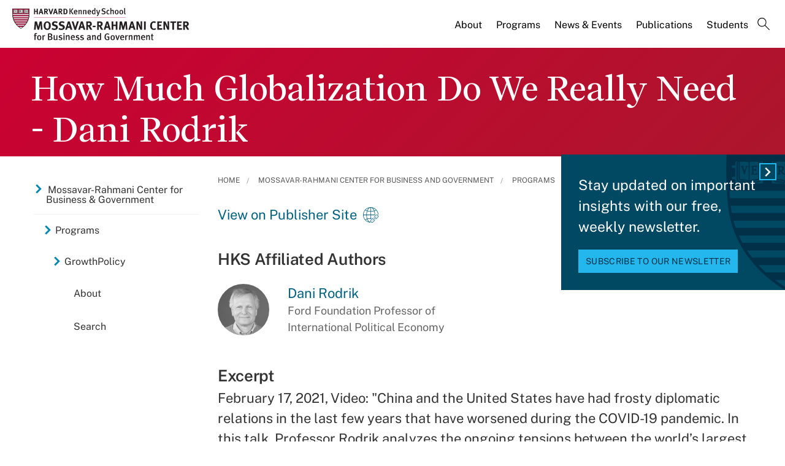

--- FILE ---
content_type: text/html; charset=UTF-8
request_url: https://www.hks.harvard.edu/centers/mrcbg/programs/growthpolicy/how-much-globalization-do-we-really-need-dani-rodrik
body_size: 12309
content:
<!DOCTYPE html>
<html  lang="en" dir="ltr" prefix="content: http://purl.org/rss/1.0/modules/content/  dc: http://purl.org/dc/terms/  foaf: http://xmlns.com/foaf/0.1/  og: http://ogp.me/ns#  rdfs: http://www.w3.org/2000/01/rdf-schema#  schema: http://schema.org/  sioc: http://rdfs.org/sioc/ns#  sioct: http://rdfs.org/sioc/types#  skos: http://www.w3.org/2004/02/skos/core#  xsd: http://www.w3.org/2001/XMLSchema# ">
  <head>
  <script id="cookieyes" type="text/javascript" src="https://cdn-cookieyes.com/client_data/3c8249624ae92b5b17bcdea09dede2a5/script.js"></script>
  <link rel="stylesheet" type="text/css" href="https://cloud.typography.com/7599756/7295372/css/fonts.css" />
    <meta charset="utf-8" />
<meta name="description" content="February 17, 2021, Video: &quot;China and the United States have had frosty diplomatic relations in the last few years that have worsened during the COVID-19 pandemic. In this talk, Professor Rodrik analyzes the ongoing tensions between the world’s largest economies, and discusses their significant implications on the future of global economic cooperation. This event is co-sponsored by the Political Science and Economics Departments.&quot;" />
<link rel="canonical" href="https://www.hks.harvard.edu/centers/mrcbg/programs/growthpolicy/how-much-globalization-do-we-really-need-dani-rodrik" />
<meta property="og:title" content="How Much Globalization Do We Really Need - Dani Rodrik" />
<meta property="og:description" content="February 17, 2021, Video: &quot;China and the United States have had frosty diplomatic relations in the last few years that have worsened during the COVID-19 pandemic. In this talk, Professor Rodrik analyzes the ongoing tensions between the world’s largest economies, and discusses their significant implications on the future of global economic cooperation. This event is co-sponsored by the Political Science and Economics Departments.&quot;" />
<meta property="og:image:width" content="1280" />
<meta property="og:image:height" content="720" />
<meta name="hks:centers" content="GrowthPolicy" />
<meta name="hks:centers" content="Mossavar-Rahmani Center for Business and Government" />
<meta name="hks:centers" content="" />
<meta name="hks:key_terms" content="Economic Growth" />
<meta name="hks:key_terms" content="Dani Rodrik" />
<meta name="hks:key_terms" content="Economic Crises" />
<meta name="hks:key_terms" content="globalization" />
<meta name="hks:key_terms" content="inequality" />
<meta name="hks:publication_effective_date" content="2021-02-17T07:00:00-0500" />
<meta name="hks:policy_topics" content="Development &amp; Economic Growth" />
<meta name="hks:policy_topics" content="Poverty" />
<meta name="hks:policy_topics" content="Inequality &amp; Opportunity" />
<meta name="hks:content_type" content="Publications" />
<meta name="twitter:card" content="summary_large_image" />
<meta name="twitter:title" content="How Much Globalization Do We Really Need - Dani Rodrik" />
<meta name="twitter:site" content="@Kennedy_School" />
<meta name="twitter:description" content="February 17, 2021, Video: &quot;China and the United States have had frosty diplomatic relations in the last few years that have worsened during the COVID-19 pandemic. In this talk, Professor Rodrik analyzes the ongoing tensions between the world’s largest economies, and discusses their significant implications on the future of global economic cooperation. This event is co-sponsored by the Political Science and Economics Departments.&quot;" />
<meta name="twitter:image:alt" content="How Much Globalization Do We Really Need - Dani Rodrik" />
<meta name="Generator" content="Drupal 10 (https://www.drupal.org)" />
<meta name="MobileOptimized" content="width" />
<meta name="HandheldFriendly" content="true" />
<meta name="viewport" content="width=device-width, initial-scale=1.0" />
<meta name="title" content="How Much Globalization Do We Really Need - Dani Rodrik | Mossavar-Rahmani Center for Business and Government" />
<meta http-equiv="ImageToolbar" content="false" />
<link rel="alternate" type="text/markdown" title="How Much Globalization Do We Really Need - Dani Rodrik" href="https://www.hks.harvard.edu/centers/mrcbg/programs/growthpolicy/how-much-globalization-do-we-really-need-dani-rodrik.md" />
<link rel="icon" href="/themes/harvardkennedy/favicon.ico" type="image/vnd.microsoft.icon" />

    <title>How Much Globalization Do We Really Need - Dani Rodrik | Harvard Kennedy School</title>
    <link rel="stylesheet" media="all" href="/sites/default/files/css/css_dKd1eKaADle88qa4Y8onwJRiupaHoDkzUbiDqdqeVVE.css?delta=0&amp;language=en&amp;theme=harvardkennedy&amp;include=[base64]" />
<link rel="stylesheet" media="all" href="/sites/default/files/css/css_ZYve2X42vZsuN2aksoQk8MvLsd_exCGpXtFAz5ndJSs.css?delta=1&amp;language=en&amp;theme=harvardkennedy&amp;include=[base64]" />

    <script type="application/json" data-drupal-selector="drupal-settings-json">{"path":{"baseUrl":"\/","pathPrefix":"","currentPath":"node\/304309","currentPathIsAdmin":false,"isFront":false,"currentLanguage":"en"},"pluralDelimiter":"\u0003","suppressDeprecationErrors":true,"gtag":{"tagId":"","consentMode":false,"otherIds":[],"events":[],"additionalConfigInfo":[]},"ajaxPageState":{"libraries":"[base64]","theme":"harvardkennedy","theme_token":null},"ajaxTrustedUrl":{"\/search":true},"gtm":{"tagId":null,"settings":{"data_layer":"dataLayer","include_classes":false,"allowlist_classes":"google\nnonGooglePixels\nnonGoogleScripts\nnonGoogleIframes","blocklist_classes":"customScripts\ncustomPixels","include_environment":false,"environment_id":"","environment_token":""},"tagIds":["GTM-PRBVPKQ"]},"data":{"extlink":{"extTarget":true,"extTargetAppendNewWindowDisplay":false,"extTargetAppendNewWindowLabel":"(opens in a new window)","extTargetNoOverride":false,"extNofollow":false,"extTitleNoOverride":false,"extNoreferrer":false,"extFollowNoOverride":false,"extClass":"ext","extLabel":"(link is external)","extImgClass":false,"extSubdomains":false,"extExclude":"","extInclude":"","extCssExclude":"","extCssInclude":"","extCssExplicit":"#sidebar-first","extAlert":false,"extAlertText":"This link will take you to an external web site. We are not responsible for their content.","extHideIcons":false,"mailtoClass":"0","telClass":"","mailtoLabel":"(link sends email)","telLabel":"(link is a phone number)","extUseFontAwesome":false,"extIconPlacement":"append","extPreventOrphan":false,"extFaLinkClasses":"fa fa-external-link","extFaMailtoClasses":"fa fa-envelope-o","extAdditionalLinkClasses":"","extAdditionalMailtoClasses":"","extAdditionalTelClasses":"","extFaTelClasses":"fa fa-phone","allowedDomains":null,"extExcludeNoreferrer":""}},"field_group":{"html_element":{"mode":"default","context":"view","settings":{"classes":"small-12 large-5 columns footer-first","show_empty_fields":false,"id":"","element":"div","show_label":false,"label_element":"h3","label_element_classes":"","attributes":"","effect":"none","speed":"fast"}}},"views":{"ajax_path":"\/views\/ajax","ajaxViews":{"views_dom_id:8836518e87c522a64633cb8bbb94063a1812d8b26d70b9c0a96ae96582f28e93":{"view_name":"related_center_publications","view_display_id":"center_publication_related_block","view_args":"161+191\/29011+5781\/304309","view_path":"\/node\/304309","view_base_path":null,"view_dom_id":"8836518e87c522a64633cb8bbb94063a1812d8b26d70b9c0a96ae96582f28e93","pager_element":0}}},"better_exposed_filters":{"autosubmit_exclude_textfield":true},"user":{"uid":0,"permissionsHash":"43553ee9845417d6ab0eeaf7d28689102c9a002ec50346b8fc64deaafbd9fd99"}}</script>
<script src="/sites/default/files/js/js_m-t2Hp2zHPfXH3Q-E2PO92yyOBSgyYoFa6X3bbTiamI.js?scope=header&amp;delta=0&amp;language=en&amp;theme=harvardkennedy&amp;include=[base64]"></script>
<script src="/modules/contrib/google_tag/js/gtag.js?t7d6rt"></script>
<script src="/modules/contrib/google_tag/js/gtm.js?t7d6rt"></script>

        <meta name="format-detection" content="telephone=no"/>
  </head>
    <body class="lang-en section-centers one_sidebar sidebar_first path-node node--type-center-publication">
    <div role="navigation" aria-label="skip to content">
    <a href="#main-content" class="visually-hidden focusable skip-link">
      Skip to main content
    </a>
  </div>
  <noscript><iframe src="https://www.googletagmanager.com/ns.html?id=GTM-PRBVPKQ"
                  height="0" width="0" style="display:none;visibility:hidden"></iframe></noscript>

    <div class="dialog-off-canvas-main-canvas" data-off-canvas-main-canvas>
    <div class="off-canvas-wrapper">
  <div class="inner-wrap off-canvas-wrapper-inner" id="inner-wrap" data-off-canvas-wrapper>

    <!-- off-canvas title bar for 'small' screen -->
    <div class="title-bar title-bar-mobile" data-responsive-toggle="widemenu" data-hide-for="large">
      <div class="title-bar-left">
                  <section class="columns large-3 xlarge-4 block-mrcbglogoblock" class="columns large-3 xlarge-4 block-mrcbglogoblock" role="banner">
  
  
    

  <div >
          <a href="/centers/mrcbg" title="Harvard Kennedy School">    <div class="field-wrapper field field--name-field-logo-svg field--type-file field--label-hidden field__items">
                <div class="field__item">
                 
      <img src="/sites/default/files/logos/HKSlogo_mrcbg.svg" alt="Harvard Kennedy School" class="logo">
            </div>
          </div>
</a>
      </div>

  </section>

        
      </div>
      <div class="title-bar-right">
        <div class="hamburger-search-icon">
          <span class="line"></span>
          <span class="line"></span>
          <span class="line"></span>
        </div>
      </div>
    </div>

    <!-- off-canvas right menu -->
    <div class="mobile-main-menu">
       <div class="screen__small"><!-- * -->
<!-- includes/page-header-custom.twig -->
<!-- * -->
                                                                                                          <div>
    <section class="columns large-3 xlarge-4 block-mrcbglogoblock" class="columns large-3 xlarge-4 block-mrcbglogoblock" role="banner">
  
  
    

  <div >
          <a href="/centers/mrcbg" title="Harvard Kennedy School">    <div class="field-wrapper field field--name-field-logo-svg field--type-file field--label-hidden field__items">
                <div class="field__item">
                 
      <img src="/sites/default/files/logos/HKSlogo_mrcbg.svg" alt="Harvard Kennedy School" class="logo">
            </div>
          </div>
</a>
      </div>

  </section>


<div class="views-exposed-form bef-exposed-form search--bar--expand block-exposedformacquia-searchpage-2-mobile" data-bef-auto-submit-full-form="" data-bef-auto-submit="" data-bef-auto-submit-delay="500" data-bef-auto-submit-minimum-length="3" data-drupal-selector="views-exposed-form-acquia-search-page" id="block-exposedformacquia-searchpage-2-mobile" role="form">
  
    
      <form action="/search" method="get" id="views-exposed-form-acquia-search-page-mobile" accept-charset="UTF-8">
  <div class="js-form-item form-item js-form-type-textfield form-item-keywords js-form-item-keywords">
      <label for="edit-keywords-mobile">Search</label>
        <input placeholder="What are you looking for?" data-drupal-selector="edit-keywords" type="text" id="edit-keywords-mobile" name="keywords" value="" size="30" maxlength="128" class="form-text" />

        </div>
<div class="js-form-item form-item js-form-type-select form-item-sort-bef-combine js-form-item-sort-bef-combine">
      <label for="edit-sort-bef-combine">Sort by</label>
        <select data-drupal-selector="edit-sort-bef-combine" id="edit-sort-bef-combine" name="sort_bef_combine" class="form-select"><option value="date_DESC" selected="selected">Relevance</option><option value="relevance_DESC">Relevance</option><option value="title_ASC">Title A-Z</option><option value="title_DESC">Title Z-A</option></select>
        </div>
  <div data-drupal-selector="edit-actions" class="form-actions js-form-wrapper form-wrapper" id="edit-actions-mobile"><input data-bef-auto-submit-click="" class="success button radius js-form-submit form-submit" data-drupal-selector="edit-submit-acquia-search" type="submit" id="edit-submit-acquia-search-mobile" value="Search" />
<input data-drupal-selector="edit-reset-acquia-search" type="submit" id="edit-reset-acquia-search" name="reset" value="Clear All" class="button js-form-submit form-submit" />
</div>


</form>

  </div>
<div class="columns large-9 xlarge-8 search--bar--expand block-center-publication" role="contentinfo" aria-label="menu block-center-publication">
    
    

  
          

  
  
              <!-- main menu -->
        <ul class="dropdown menu horizontal main--menu" data-dropdown-menu="data-responsive-menu">
      
                <li class="menu-item menu-item--expanded">
        <a href="/centers/mrcbg/about/from-the-directors" target="" aria-label="About main menu" data-drupal-link-system-path="node/156601">About</a>
                      
  
              <ul class="menu submenu is-dropdown-submenu">
      
                <li class="menu-item">
        <a href="/centers/mrcbg/about/from-the-directors" aria-label="From the Directors main menu" data-drupal-link-system-path="node/156601">From the Directors</a>
              </li>
                <li class="menu-item">
        <a href="/centers/mrcbg/about/mission-history" aria-label="Mission &amp; History main menu" data-drupal-link-system-path="node/156916">Mission &amp; History</a>
              </li>
                <li class="menu-item">
        <a href="/centers/mrcbg/about/ac" aria-label="Advisory Council main menu" data-drupal-link-system-path="node/259536">Advisory Council</a>
              </li>
                <li class="menu-item">
        <a href="/centers/mrcbg/about/faculty" aria-label="Faculty main menu" data-drupal-link-system-path="node/156926">Faculty</a>
              </li>
                <li class="menu-item menu-item--collapsed">
        <a href="/centers/mrcbg/about/fellows" aria-label="Fellows main menu" data-drupal-link-system-path="node/156931">Fellows</a>
              </li>
                <li class="menu-item">
        <a href="/centers/mrcbg/about/staff" aria-label="Staff main menu" data-drupal-link-system-path="node/156941">Staff</a>
              </li>
                <li class="menu-item">
        <a href="/centers/mrcbg/about/contact" aria-label="Contact main menu" data-drupal-link-system-path="node/156956">Contact</a>
              </li>
        </ul>

  
              </li>
                <li class="menu-item menu-item--expanded menu-item--active-trail">
        <a href="/centers/mrcbg/programs" aria-label="Programs main menu" data-drupal-link-system-path="node/151721">Programs</a>
                      
  
              <ul class="menu submenu is-dropdown-submenu">
      
                <li class="menu-item">
        <a href="/centers/mrcbg/about/fellows/senior-fellows" aria-label="M-RCBG Senior Fellows 2025-26 main menu" data-drupal-link-system-path="node/321477">M-RCBG Senior Fellows 2025-26</a>
              </li>
                <li class="menu-item menu-item--collapsed">
        <a href="/centers/mrcbg/programs/sustainability-science-program" aria-label="Sustainability Science Program main menu" data-drupal-link-system-path="node/320125">Sustainability Science Program</a>
              </li>
                <li class="menu-item menu-item--collapsed">
        <a href="/centers/mrcbg/programs/cri" aria-label="Corporate Responsibility Initiative main menu" data-drupal-link-system-path="node/220671">Corporate Responsibility Initiative</a>
              </li>
                <li class="menu-item">
        <a href="/centers/mrcbg/programs/cgpp" aria-label="Corporations, Government and Public Policy main menu" data-drupal-link-system-path="node/249846">Corporations, Government and Public Policy</a>
              </li>
                <li class="menu-item menu-item--collapsed">
        <a href="/centers/mrcbg/programs/digital-assets-policy" aria-label="Digital Assets Policy Project main menu" data-drupal-link-system-path="node/309595">Digital Assets Policy Project</a>
              </li>
                <li class="menu-item">
        <a href="/centers/mrcbg/programs/education-policy-program" aria-label="Education Policy Program main menu" data-drupal-link-system-path="node/211981">Education Policy Program</a>
              </li>
                <li class="menu-item">
        <a href="/centers/mrcbg/programs/financial-sector-program" aria-label="Financial Sector Program main menu" data-drupal-link-system-path="node/211986">Financial Sector Program</a>
              </li>
                <li class="menu-item menu-item--collapsed menu-item--active-trail">
        <a href="/centers/mrcbg/programs/growthpolicy" aria-label="GrowthPolicy main menu" data-drupal-link-system-path="node/278811">GrowthPolicy</a>
              </li>
                <li class="menu-item">
        <a href="/centers/mrcbg/programs/corporate-responsibility-initiative/corporate-responsibility-and-citizenship" aria-label="Corporate Responsibility and Citizenship Hub main menu" data-drupal-link-system-path="node/311850">Corporate Responsibility and Citizenship Hub</a>
              </li>
                <li class="menu-item">
        <a href="https://hepg.hks.harvard.edu/" aria-label="Harvard Electricity Policy Group main menu">Harvard Electricity Policy Group</a>
              </li>
                <li class="menu-item">
        <a href="http://heep.hks.harvard.edu/" aria-label="Harvard Environmental Economics Program main menu">Harvard Environmental Economics Program</a>
              </li>
                <li class="menu-item menu-item--collapsed">
        <a href="/centers/mrcbg/programs/health" aria-label="Harvard Kennedy School Healthcare Policy Program main menu" data-drupal-link-system-path="node/221106">Harvard Kennedy School Healthcare Policy Program</a>
              </li>
                <li class="menu-item">
        <a href="http://www.belfercenter.org/project/harvard-project-climate-agreements" aria-label="Harvard Project on Climate Agreements main menu">Harvard Project on Climate Agreements</a>
              </li>
                <li class="menu-item">
        <a href="/centers/mrcbg/programs/doyukai" aria-label="Kansai Keizai Doyukai Program main menu" data-drupal-link-system-path="node/212016">Kansai Keizai Doyukai Program</a>
              </li>
                <li class="menu-item menu-item--collapsed">
        <a href="/centers/mrcbg/programs/rpp" aria-label="Regulatory Policy Program main menu" data-drupal-link-system-path="node/221126">Regulatory Policy Program</a>
              </li>
                <li class="menu-item">
        <a href="/centers/mrcbg/programs/rising-chinese-economic-power" aria-label="Rising Chinese Economic Power main menu" data-drupal-link-system-path="node/249841">Rising Chinese Economic Power</a>
              </li>
        </ul>

  
              </li>
                <li class="menu-item menu-item--expanded">
        <a href="/centers/mrcbg/news-events" target="" aria-label="News &amp; Events main menu" data-drupal-link-system-path="node/156966">News &amp; Events</a>
                      
  
              <ul class="menu submenu is-dropdown-submenu">
      
                <li class="menu-item">
        <a href="/centers/mrcbg/news-events" aria-label="News main menu" data-drupal-link-system-path="node/156966">News</a>
              </li>
                <li class="menu-item menu-item--collapsed">
        <a href="/more/events?f%5B0%5D=event_department%3A17211" aria-label="Events main menu" data-drupal-link-query="{&quot;f&quot;:[&quot;event_department:17211&quot;]}" data-drupal-link-system-path="more/events">Events</a>
              </li>
                <li class="menu-item">
        <a href="/centers/mrcbg/news-events/videos" aria-label="Videos main menu" data-drupal-link-system-path="node/157201">Videos</a>
              </li>
                <li class="menu-item">
        <a href="/centers/mrcbg/news-events/subscribe" aria-label="Subscribe main menu" data-drupal-link-system-path="node/157256">Subscribe</a>
              </li>
                <li class="menu-item">
        <a href="/centers/mrcbg/news-events/annual-robert-glauber-lecture" aria-label="Annual Robert Glauber Lecture main menu" data-drupal-link-system-path="node/157216">Annual Robert Glauber Lecture</a>
              </li>
        </ul>

  
              </li>
                <li class="menu-item menu-item--expanded">
        <a href="/centers/mrcbg/publications" target="" aria-label="Publications main menu" data-drupal-link-system-path="node/212061">Publications</a>
                      
  
              <ul class="menu submenu is-dropdown-submenu">
      
                <li class="menu-item menu-item--collapsed">
        <a href="/centers/mrcbg/publications/working-papers-and-reports" aria-label="Working Papers and Reports main menu" data-drupal-link-system-path="node/156991">Working Papers and Reports</a>
              </li>
                <li class="menu-item">
        <a href="/centers/mrcbg/publications/books" aria-label="Books main menu" data-drupal-link-system-path="node/157336">Books</a>
              </li>
                <li class="menu-item menu-item--collapsed">
        <a href="/centers/mrcbg/programs/growthpolicy" aria-label="GrowthPolicy main menu" data-drupal-link-system-path="node/278811">GrowthPolicy</a>
              </li>
        </ul>

  
              </li>
                <li class="menu-item">
        <a href="/centers/mrcbg/students" target="" aria-label="Students main menu" data-drupal-link-system-path="node/156971">Students</a>
              </li>
                <li class="menu-item">
        <a href="" class="label-search" aria-label="Search main menu">Search</a>
              </li>
        </ul>

  


    
    
  </div>

  </div>

</div>
    </div>
    <!-- end off-canvas right menu -->

    <!-- main menu large screen -->

    <!-- standard alert -->
            <!-- headers -->
          <!-- * -->
<!-- includes/header-small-general.html.twig -->
<!-- * -->

  <div class="header-banner__default header-no-image" role="banner">
    <div data-sticky-container>
      <div id="widemenu" class="title-bar sticky" style="width:100%; display: block;">
        <div class="row">
          <!-- * -->
<!-- includes/page-header-custom.twig -->
<!-- * -->
                                                                                                          <div>
    <section class="columns large-3 xlarge-4 block-mrcbglogoblock" class="columns large-3 xlarge-4 block-mrcbglogoblock" role="banner">
  
  
    

  <div >
          <a href="/centers/mrcbg" title="Harvard Kennedy School">    <div class="field-wrapper field field--name-field-logo-svg field--type-file field--label-hidden field__items">
                <div class="field__item">
                 
      <img src="/sites/default/files/logos/HKSlogo_mrcbg.svg" alt="Harvard Kennedy School" class="logo">
            </div>
          </div>
</a>
      </div>

  </section>
<div class="columns large-9 xlarge-8 search--bar--expand block-center-publication" role="contentinfo" aria-label="menu block-center-publication">
    
    

  
          

  
  
              <!-- main menu -->
        <ul class="dropdown menu horizontal main--menu" data-dropdown-menu="data-responsive-menu">
      
                <li class="menu-item menu-item--expanded">
        <a href="/centers/mrcbg/about/from-the-directors" target="" aria-label="About main menu" data-drupal-link-system-path="node/156601">About</a>
                      
  
              <ul class="menu submenu is-dropdown-submenu">
      
                <li class="menu-item">
        <a href="/centers/mrcbg/about/from-the-directors" aria-label="From the Directors main menu" data-drupal-link-system-path="node/156601">From the Directors</a>
              </li>
                <li class="menu-item">
        <a href="/centers/mrcbg/about/mission-history" aria-label="Mission &amp; History main menu" data-drupal-link-system-path="node/156916">Mission &amp; History</a>
              </li>
                <li class="menu-item">
        <a href="/centers/mrcbg/about/ac" aria-label="Advisory Council main menu" data-drupal-link-system-path="node/259536">Advisory Council</a>
              </li>
                <li class="menu-item">
        <a href="/centers/mrcbg/about/faculty" aria-label="Faculty main menu" data-drupal-link-system-path="node/156926">Faculty</a>
              </li>
                <li class="menu-item menu-item--collapsed">
        <a href="/centers/mrcbg/about/fellows" aria-label="Fellows main menu" data-drupal-link-system-path="node/156931">Fellows</a>
              </li>
                <li class="menu-item">
        <a href="/centers/mrcbg/about/staff" aria-label="Staff main menu" data-drupal-link-system-path="node/156941">Staff</a>
              </li>
                <li class="menu-item">
        <a href="/centers/mrcbg/about/contact" aria-label="Contact main menu" data-drupal-link-system-path="node/156956">Contact</a>
              </li>
        </ul>

  
              </li>
                <li class="menu-item menu-item--expanded menu-item--active-trail">
        <a href="/centers/mrcbg/programs" aria-label="Programs main menu" data-drupal-link-system-path="node/151721">Programs</a>
                      
  
              <ul class="menu submenu is-dropdown-submenu">
      
                <li class="menu-item">
        <a href="/centers/mrcbg/about/fellows/senior-fellows" aria-label="M-RCBG Senior Fellows 2025-26 main menu" data-drupal-link-system-path="node/321477">M-RCBG Senior Fellows 2025-26</a>
              </li>
                <li class="menu-item menu-item--collapsed">
        <a href="/centers/mrcbg/programs/sustainability-science-program" aria-label="Sustainability Science Program main menu" data-drupal-link-system-path="node/320125">Sustainability Science Program</a>
              </li>
                <li class="menu-item menu-item--collapsed">
        <a href="/centers/mrcbg/programs/cri" aria-label="Corporate Responsibility Initiative main menu" data-drupal-link-system-path="node/220671">Corporate Responsibility Initiative</a>
              </li>
                <li class="menu-item">
        <a href="/centers/mrcbg/programs/cgpp" aria-label="Corporations, Government and Public Policy main menu" data-drupal-link-system-path="node/249846">Corporations, Government and Public Policy</a>
              </li>
                <li class="menu-item menu-item--collapsed">
        <a href="/centers/mrcbg/programs/digital-assets-policy" aria-label="Digital Assets Policy Project main menu" data-drupal-link-system-path="node/309595">Digital Assets Policy Project</a>
              </li>
                <li class="menu-item">
        <a href="/centers/mrcbg/programs/education-policy-program" aria-label="Education Policy Program main menu" data-drupal-link-system-path="node/211981">Education Policy Program</a>
              </li>
                <li class="menu-item">
        <a href="/centers/mrcbg/programs/financial-sector-program" aria-label="Financial Sector Program main menu" data-drupal-link-system-path="node/211986">Financial Sector Program</a>
              </li>
                <li class="menu-item menu-item--collapsed menu-item--active-trail">
        <a href="/centers/mrcbg/programs/growthpolicy" aria-label="GrowthPolicy main menu" data-drupal-link-system-path="node/278811">GrowthPolicy</a>
              </li>
                <li class="menu-item">
        <a href="/centers/mrcbg/programs/corporate-responsibility-initiative/corporate-responsibility-and-citizenship" aria-label="Corporate Responsibility and Citizenship Hub main menu" data-drupal-link-system-path="node/311850">Corporate Responsibility and Citizenship Hub</a>
              </li>
                <li class="menu-item">
        <a href="https://hepg.hks.harvard.edu/" aria-label="Harvard Electricity Policy Group main menu">Harvard Electricity Policy Group</a>
              </li>
                <li class="menu-item">
        <a href="http://heep.hks.harvard.edu/" aria-label="Harvard Environmental Economics Program main menu">Harvard Environmental Economics Program</a>
              </li>
                <li class="menu-item menu-item--collapsed">
        <a href="/centers/mrcbg/programs/health" aria-label="Harvard Kennedy School Healthcare Policy Program main menu" data-drupal-link-system-path="node/221106">Harvard Kennedy School Healthcare Policy Program</a>
              </li>
                <li class="menu-item">
        <a href="http://www.belfercenter.org/project/harvard-project-climate-agreements" aria-label="Harvard Project on Climate Agreements main menu">Harvard Project on Climate Agreements</a>
              </li>
                <li class="menu-item">
        <a href="/centers/mrcbg/programs/doyukai" aria-label="Kansai Keizai Doyukai Program main menu" data-drupal-link-system-path="node/212016">Kansai Keizai Doyukai Program</a>
              </li>
                <li class="menu-item menu-item--collapsed">
        <a href="/centers/mrcbg/programs/rpp" aria-label="Regulatory Policy Program main menu" data-drupal-link-system-path="node/221126">Regulatory Policy Program</a>
              </li>
                <li class="menu-item">
        <a href="/centers/mrcbg/programs/rising-chinese-economic-power" aria-label="Rising Chinese Economic Power main menu" data-drupal-link-system-path="node/249841">Rising Chinese Economic Power</a>
              </li>
        </ul>

  
              </li>
                <li class="menu-item menu-item--expanded">
        <a href="/centers/mrcbg/news-events" target="" aria-label="News &amp; Events main menu" data-drupal-link-system-path="node/156966">News &amp; Events</a>
                      
  
              <ul class="menu submenu is-dropdown-submenu">
      
                <li class="menu-item">
        <a href="/centers/mrcbg/news-events" aria-label="News main menu" data-drupal-link-system-path="node/156966">News</a>
              </li>
                <li class="menu-item menu-item--collapsed">
        <a href="/more/events?f%5B0%5D=event_department%3A17211" aria-label="Events main menu" data-drupal-link-query="{&quot;f&quot;:[&quot;event_department:17211&quot;]}" data-drupal-link-system-path="more/events">Events</a>
              </li>
                <li class="menu-item">
        <a href="/centers/mrcbg/news-events/videos" aria-label="Videos main menu" data-drupal-link-system-path="node/157201">Videos</a>
              </li>
                <li class="menu-item">
        <a href="/centers/mrcbg/news-events/subscribe" aria-label="Subscribe main menu" data-drupal-link-system-path="node/157256">Subscribe</a>
              </li>
                <li class="menu-item">
        <a href="/centers/mrcbg/news-events/annual-robert-glauber-lecture" aria-label="Annual Robert Glauber Lecture main menu" data-drupal-link-system-path="node/157216">Annual Robert Glauber Lecture</a>
              </li>
        </ul>

  
              </li>
                <li class="menu-item menu-item--expanded">
        <a href="/centers/mrcbg/publications" target="" aria-label="Publications main menu" data-drupal-link-system-path="node/212061">Publications</a>
                      
  
              <ul class="menu submenu is-dropdown-submenu">
      
                <li class="menu-item menu-item--collapsed">
        <a href="/centers/mrcbg/publications/working-papers-and-reports" aria-label="Working Papers and Reports main menu" data-drupal-link-system-path="node/156991">Working Papers and Reports</a>
              </li>
                <li class="menu-item">
        <a href="/centers/mrcbg/publications/books" aria-label="Books main menu" data-drupal-link-system-path="node/157336">Books</a>
              </li>
                <li class="menu-item menu-item--collapsed">
        <a href="/centers/mrcbg/programs/growthpolicy" aria-label="GrowthPolicy main menu" data-drupal-link-system-path="node/278811">GrowthPolicy</a>
              </li>
        </ul>

  
              </li>
                <li class="menu-item">
        <a href="/centers/mrcbg/students" target="" aria-label="Students main menu" data-drupal-link-system-path="node/156971">Students</a>
              </li>
                <li class="menu-item">
        <a href="" class="label-search" aria-label="Search main menu">Search</a>
              </li>
        </ul>

  


    
    
  </div>
<div class="views-exposed-form bef-exposed-form search--bar--expand block-exposedformacquia-searchpage-2 block block-views block-views-exposed-filter-blockacquia-search-page" data-bef-auto-submit-full-form="" data-bef-auto-submit="" data-bef-auto-submit-delay="500" data-bef-auto-submit-minimum-length="3" data-drupal-selector="views-exposed-form-acquia-search-page" id="block-exposedformacquia-searchpage-2">
  
    

  
          <form action="/search" method="get" id="views-exposed-form-acquia-search-page" accept-charset="UTF-8">
  <div class="js-form-item form-item js-form-type-textfield form-item-keywords js-form-item-keywords">
      <label for="edit-keywords--2">Search</label>
        <input placeholder="What are you looking for?" data-drupal-selector="edit-keywords" type="text" id="edit-keywords--2" name="keywords" value="" size="30" maxlength="128" class="form-text" />

        </div>
<div class="js-form-item form-item js-form-type-select form-item-sort-bef-combine js-form-item-sort-bef-combine">
      <label for="edit-sort-bef-combine--2">Sort by</label>
        <select data-drupal-selector="edit-sort-bef-combine" id="edit-sort-bef-combine--2" name="sort_bef_combine" class="form-select"><option value="date_DESC" selected="selected">Relevance</option><option value="relevance_DESC">Relevance</option><option value="title_ASC">Title A-Z</option><option value="title_DESC">Title Z-A</option></select>
        </div>
  <div data-drupal-selector="edit-actions" class="form-actions js-form-wrapper form-wrapper" id="edit-actions--2"><input data-bef-auto-submit-click="" class="success button radius js-form-submit form-submit" data-drupal-selector="edit-submit-acquia-search-2" type="submit" id="edit-submit-acquia-search--2" value="Search" />
<input data-drupal-selector="edit-reset-acquia-search-2" type="submit" id="edit-reset-acquia-search--2" name="reset" value="Clear All" class="button js-form-submit form-submit" />
</div>


</form>

    
    
</div>

  </div>

        </div>
      </div>
    </div><!-- /.sticky-container -->
    <div class="row">
      <div class="border--lines__small">
        <div class="header--content">
          
          <h1 class="page-title">
                        <span class="field-wrapper">How Much Globalization Do We Really Need - Dani Rodrik</span>

          </h1>
          
                                      </div>
      </div><!-- end border--lines__small -->
    </div><!-- end .row -->
  </div><!-- end header banner -->
          <!-- end headers -->
    <div class="off-canvas-content" data-off-canvas-content>
      <div class="row">
                              </div>

      
      
      <div class="row">
                   <div id="sidebar-first" class="small-12 large-3 large-pull-9 columns sidebar ">
              <div>
    <div id="block-hkscentersmenublock" class="left--navigation block-hkscentersmenublock block block-hks-menu-block block-hks-centers-menu-block">
  
      <h2  class="block-title">In This Section</h2>
    

  
          

  
  
              <!-- main menu -->
        <ul class="dropdown menu horizontal main--menu" data-dropdown-menu="data-responsive-menu">
      
                <li class="menu-item-ampersand menu-item menu-item--expanded menu-item--active-trail">
        <a href="/centers/mrcbg" aria-label="Mossavar-Rahmani Center for Business &amp; Government main menu" data-drupal-link-system-path="node/151716">Mossavar-Rahmani Center for Business <br>& Government</a>
                      
  
              <ul class="menu submenu is-dropdown-submenu">
      
                <li class="menu-item menu-item--expanded menu-item--active-trail">
        <a href="/centers/mrcbg/programs" aria-label="Programs main menu" data-drupal-link-system-path="node/151721">Programs</a>
                      
  
              <ul class="menu submenu is-dropdown-submenu">
      
                <li class="menu-item menu-item--expanded menu-item--active-trail">
        <a href="/centers/mrcbg/programs/growthpolicy" aria-label="GrowthPolicy main menu" data-drupal-link-system-path="node/278811">GrowthPolicy</a>
                      
  
              <ul class="menu submenu is-dropdown-submenu">
      
                <li class="menu-item">
        <a href="/centers/mrcbg/programs/growthpolicy/about" aria-label="About main menu" data-drupal-link-system-path="node/298541">About</a>
              </li>
                <li class="menu-item menu-item--active-trail">
        <a href="/centers/mrcbg/programs/growthpolicy/search" aria-label="Search main menu" data-drupal-link-system-path="node/282401">Search</a>
              </li>
        </ul>

  
              </li>
        </ul>

  
              </li>
        </ul>

  
              </li>
        </ul>

  


    
    
</div>

  </div>

          </div>
        

         <main id="main" class="large-9 large-push-3 columns">
                      <div class="region-highlighted"><div data-drupal-messages-fallback class="hidden"></div></div>                    <a id="main-content"></a>
                    <section>
            <div id="stickystart">  <div>
    <div id="block-harvardkennedy-breadcrumbs" class="block-harvardkennedy-breadcrumbs block block-system block-system-breadcrumb-block">
  
    

  
            <nav aria-labelledby="system-breadcrumb">
    <h2 id="system-breadcrumb" class="visually-hidden">You are here</h2>
    <ul class="breadcrumbs">
          <li>
                  <a href="/">Home</a>
              </li>
          <li>
                  <a href="/centers/mrcbg">Mossavar-Rahmani Center For Business and Government</a>
              </li>
          <li>
                  <a href="/centers/mrcbg/programs">Programs</a>
              </li>
          <li>
                  <a href="/centers/mrcbg/programs/growthpolicy">GrowthPolicy</a>
              </li>
        </ul>
  </nav>

    
    
</div>
<div id="block-harvardkennedy-content" class="block-harvardkennedy-content block block-system block-system-main-block">
  
    

  
          

<article id="node-304309"  about="/centers/mrcbg/programs/growthpolicy/how-much-globalization-do-we-really-need-dani-rodrik" class="node-view-mode--full content-type--center-publication">

  
    

  
  <div class="view-mode-full">
      <div class="small-12 medium-12 large-12 publication-links">
        
                            
          <div class="small-12 medium-12 large-12 publication-links-buttons">
                                                                                                    <div>
                <a href="https://youtu.be/GJrifQYDLTc" class="external-site" target="_blank">View on Publisher Site</a>
              </div>
                      </div>
              </div>

      
      <div class="publication-authors">
        


      <h3>HKS Affiliated Authors</h3>
  
  <div class="field-wrapper">
    <div class="row authors">
          <div class="author columns small-12 medium-12 large-6"><article id="node-159876" about="/faculty/dani-rodrik" class="node-view-mode--show-in-publications content-type--employee show-in-publication" aria-label="Dani Rodrik">
  <div class="row">
    <div class="columns small-3 medium-3">
        <div class="circle--image"><a href="/faculty/dani-rodrik">
  <div class="field-wrapper field field--name-field-employee-image field--type-image field--label-hidden field__items">
        <div class="field__item">  <img loading="lazy" src="/sites/default/files/styles/employee_grayscale/public/bio_images/28-1754619625.jpg?itok=TsU0Nn1N" width="300" height="297" alt="Dani Rodrik Photo" typeof="foaf:Image" />


</div>
  </div></a></div>
    </div>
    <div class="columns small-9 medium-9">
              <div class="employee-name">
            <a href="/faculty/dani-rodrik">  
  <div class="field-wrapper field field--name-title field--type-string field--label-hidden field__items">
        <div class="field__item">Dani Rodrik</div>
  </div></a>
        </div>
            <div class="employee-affiliation">
<div class="field-wrapper field field-node--field-employee-appointment field-name-field-employee-appointment field-type-string field-label-hidden">
    <div class="field-items">
                            <div class="field-item">Ford Foundation Professor of International Political Economy</div>
                    </div>
</div>
</div>
    </div>
  </div>
</article>
</div>
        </div>

    
  </div>


      </div>

                  <h3>
  <div class="field-wrapper field field--name-field-body-field-headline field--type-list-string field--label-hidden field__items">
        <div class="field__item">Excerpt</div>
  </div></h3>
          
    
      
  <div class="body field-wrapper field field--name-body field--type-text-with-summary field--label-hidden field__items">
        <div class="field__item"><p>February 17, 2021, Video: "China and the United States have had frosty diplomatic relations in the last few years that have worsened during the COVID-19 pandemic. In this talk, Professor Rodrik analyzes the ongoing tensions between the world’s largest economies, and discusses their significant implications on the future of global economic cooperation. This event is co-sponsored by the Political Science and Economics Departments."<br>
<iframe allow="accelerometer; autoplay; clipboard-write; encrypted-media; gyroscope; picture-in-picture" allowfullscreen frameborder="0" height="315" src="https://www.youtube.com/embed/GJrifQYDLTc" title="How Much Globalization Do We Really Need - Dani Rodrik" width="560"></iframe><br>
HKS Author - <a href="https://drodrik.scholar.harvard.edu/" target="_blank">Dani Rodrik</a></p>
</div>
  </div>

    

    
    

    <div id="citation">
      
    </div>
  </div>

</article>

    
    
</div>
<div class="views-element-container block-views-block-related-center-publications-block block block-views block-views-blockrelated-center-publications-center-publication-related-block" id="block-views-block-related-center-publications-block">
  
    

  
            <div><div class="related-center-publications js-view-dom-id-8836518e87c522a64633cb8bbb94063a1812d8b26d70b9c0a96ae96582f28e93">
  
  
  

      <header>
      <div class="event--full-header">
  <h3 class="h3__alt">Related Publications</h3>
</div>
    </header>
  
  
  

      <div class="center-publication-card-item views-row"><a href="/centers/mrcbg/programs/growthpolicy/economics-immigration" rel="bookmark">
  <article id="node-328535"  about="/centers/mrcbg/programs/growthpolicy/economics-immigration" class="node-view-mode--card content-type--center-publication" aria-label="The Economics of Immigrat">
    <div class="group-image">
        
  <div class="field-wrapper field field--name-field-teaser-image field--type-image field--label-hidden field__items">
        <div class="field__item"><div class="_82802" style="background-image: url('https://www.hks.harvard.edu/sites/default/files/styles/free_content_slider/public/default_images/center_pub_thumbnail_740x420.png?itok=MUGmEAwD');">
  &nbsp;
</div>
</div>
  </div>
    </div>
    <div class="group-info">
      
  <div class="field-wrapper field field--name-field-publication-effective-date field--type-datetime field--label-hidden field__items">
        <div class="field__item"><time datetime="2025-12-09T12:00:00Z">December 9, 2025</time>
</div>
  </div>
      <h2 class="node-title">
          
  <div class="field-wrapper field field--name-title field--type-string field--label-hidden field__items">
        <div class="field__item">The Economics of Immigration</div>
  </div>
      </h2>
    </div>
  </article>
</a></div>
    <div class="center-publication-card-item views-row"><a href="/centers/mrcbg/publications/awp/awp268" rel="bookmark">
  <article id="node-328394"  about="/centers/mrcbg/publications/awp/awp268" class="node-view-mode--card content-type--center-publication" aria-label="Industrial policy in the ">
    <div class="group-image">
        
  <div class="field-wrapper field field--name-field-teaser-image field--type-image field--label-hidden field__items">
        <div class="field__item"><div class="_120004" style="background-image: url('https://www.hks.harvard.edu/sites/default/files/styles/free_content_slider/public/2025-12/leonel-fernandez-REZp_5-2wzA-unsplash.jpg?itok=2-XF543O');">
  &nbsp;
</div>
</div>
  </div>
    </div>
    <div class="group-info">
      
  <div class="field-wrapper field field--name-field-publication-effective-date field--type-datetime field--label-hidden field__items">
        <div class="field__item"><time datetime="2025-12-05T12:00:00Z">December 5, 2025</time>
</div>
  </div>
      <h2 class="node-title">
          
  <div class="field-wrapper field field--name-title field--type-string field--label-hidden field__items">
        <div class="field__item">Industrial policy in the aviation sector: Whys, Hows, and Why Nots</div>
  </div>
      </h2>
    </div>
  </article>
</a></div>
    <div class="center-publication-card-item views-row"><a href="/centers/mrcbg/programs/growthpolicy/artificial-intelligence-structural-shifts-and-monetary-policy" rel="bookmark">
  <article id="node-328424"  about="/centers/mrcbg/programs/growthpolicy/artificial-intelligence-structural-shifts-and-monetary-policy" class="node-view-mode--card content-type--center-publication" aria-label="Artificial Intelligence, ">
    <div class="group-image">
        
  <div class="field-wrapper field field--name-field-teaser-image field--type-image field--label-hidden field__items">
        <div class="field__item"><div class="_120047" style="background-image: url('https://www.hks.harvard.edu/sites/default/files/styles/free_content_slider/public/2025-12/shutterstock_2316791351.jpg?itok=S7Qw47Y9');">
  &nbsp;
</div>
</div>
  </div>
    </div>
    <div class="group-info">
      
  <div class="field-wrapper field field--name-field-publication-effective-date field--type-datetime field--label-hidden field__items">
        <div class="field__item"><time datetime="2025-12-03T12:00:00Z">December 3, 2025</time>
</div>
  </div>
      <h2 class="node-title">
          
  <div class="field-wrapper field field--name-title field--type-string field--label-hidden field__items">
        <div class="field__item">Artificial Intelligence, Structural Shifts, and Monetary Policy</div>
  </div>
      </h2>
    </div>
  </article>
</a></div>

    

  
  

  
  
</div>
</div>

    
    
</div>
<div class="views-element-container block-harvardkennedy-views-block-float-cta-block block block-views block-views-blockfloat-cta-block" id="block-harvardkennedy-views-block-float-cta-block">
  
    

  
            <div><div class="js-view-dom-id-55018e6cb3d5c68e5de15149efd09d811b2392651e203b0ede3e34c4f1d44183">
  
  
  

  
  
  

      <div class="views-row">

  
<div class="float-cta__wrapper dark-bg">
    <div class="float-cta__toggle" aria-expanded="true" tabindex="0" aria-label="Hide the Card"></div>

  <article id="node-324990"
     about="/node/324990" class="node-view-mode--teaser content-type--float-cta float-cta" aria-hidden="false" tabindex="0">
    
    

    <div class="float-cta__content-wrapper">
      <div class="float-cta__title"></div>
      <div class="float-cta__description">
  <div class="body field-wrapper field field--name-body field--type-text-with-summary field--label-hidden field__items">
        <div class="field__item"><p>Stay updated on important insights with our free, weekly newsletter.&nbsp;</p></div>
  </div></div>
              <div class="float-cta__link"><a href="https://www.hks.harvard.edu/centers/mrcbg/news-events/subscribe?utm_content=Public_Value">SUBSCRIBE TO OUR NEWSLETTER</a></div>
          </div>
  </article>
</div>
</div>

    

  
  

  
  
</div>
</div>

    
    
</div>

  </div>
</div>
          </section>
        </main>

              </div>

      
              <div class="footer--wrapper">
          <footer>
              <div>
    <div id="block-mossavarrahmanicenterfooter" class="block-mossavarrahmanicenterfooter block block-block-content block-block-contente0907d14-c633-4f28-9187-3fdb73990420">
  
    

  
          
  <div class="field-wrapper field field--name-field-components field--type-entity-reference-revisions field--label-hidden field__items">
        <div class="field__item"><div class="paragraph paragraph--type--footer paragraph--view-mode--default row">
    
<div  class="small-12 large-5 columns footer-first">
    
  <div class="field-wrapper field field--name-field-logo field--type-image field--label-hidden field__items">
        <div class="field__item">  <a href="https://www.hks.harvard.edu/centers/mrcbg"><img loading="lazy" src="/sites/default/files/images/paragraph_footer/mrcbg-logo.jpg" width="3087" height="561" alt="Mossavar-Rahmani Center" title="Mossavar-Rahmani Center" typeof="Image"></a>

</div>
  </div>
  <div class="field-wrapper field field--name-field-body field--type-text-long field--label-hidden field__items">
        <div class="field__item"><p><span class="ezoe">Mossavar-Rahmani Center for Business &amp; Government<br>
Harvard Kennedy School<br>
Weil Hall<br>
79 JFK Street<br>
Cambridge, MA 02138</span></p>
</div>
  </div>
  </div>
<div  class="small-12 large-5 columns footer-middle padding-left-0 padding-right-0">
    
  <div class="field-wrapper field field--name-field-links-middle field--type-link field--label-hidden field__items">
        <div class="field__item"><a href="/centers/mrcbg/programs">Programs</a></div>
        <div class="field__item"><a href="/centers/mrcbg/news-events">News</a></div>
        <div class="field__item"><a href="/centers/mrcbg/news-events/event-calendar">Events</a></div>
        <div class="field__item"><a href="/centers/mrcbg/about/faculty">Faculty</a></div>
        <div class="field__item"><a href="/centers/mrcbg/about/fellows">Fellows</a></div>
        <div class="field__item"><a href="/centers/mrcbg/students">Students</a></div>
        <div class="field__item"><a href="/centers/mrcbg/publications/working-papers-and-reports">Working Papers</a></div>
        <div class="field__item"><a href="/centers/mrcbg/news-events/subscribe">Subscribe</a></div>
  </div>
  </div>
<div  class="small-12 large-2 columns footer-last">
    
  <div class="field-wrapper field field--name-field-link-contact-us field--type-link field--label-hidden field__items">
        <div class="field__item"><a href="https://www.hks.harvard.edu/centers/mrcbg/about/contact">Contact Us</a></div>
  </div>
  <div class="field-wrapper field field--name-field-link-privacy field--type-link field--label-hidden field__items">
        <div class="field__item"><a href="/more/about/policies/privacy-statement">Privacy</a></div>
  </div>
  <div class="field-wrapper field field--name-field-accessibility field--type-link field--label-hidden field__items">
        <div class="field__item"><a href="https://accessibility.harvard.edu/">Accessibility</a></div>
  </div>
  <div class="text-content field-wrapper field field--name-field-link field--type-link field--label-hidden field__items">
        <div class="field__item"><a href="https://accessibility.huit.harvard.edu/digital-accessibility-policy">Digital Accessibility</a></div>
  </div>
  </div>  <div class="footer-d copyright small-12 large-8 row align-middle">
    Copyright &copy; 2025 The President and Fellows of&nbsp;<a href="http://www.harvard.edu/" target="_blank">Harvard College</a>.
    <div class="footer-share-policy">
      <a id="cookie-yes-dns-link" style="display: none;" onclick="if (typeof revisitCkyConsent === 'function') { revisitCkyConsent() }">Opt-out of Third-Party Cookies</a>
      <script>
        const cyDNSIntervalLimit = 15000,
              cyDNSLinkInterval = setInterval(() => {
              if (typeof revisitCkyConsent === 'function') {
                document.getElementById('cookie-yes-dns-link').removeAttribute("style");
                clearInterval(cyDNSLinkInterval);
              }
        }, 500);
        setTimeout(() => { clearInterval(cyDNSLinkInterval); }, cyDNSIntervalLimit);
      </script>
    </div>
  </div>
  <div class="footer-d social small-12 large-4 row">
    
  <div class="field-wrapper field field--name-field-facebook field--type-link field--label-hidden field__items">
        <div class="field__item"><a href="https://www.facebook.com/MRCBG">https://www.facebook.com/MRCBG</a></div>
  </div>
  <div class="field-wrapper field field--name-field-twitter field--type-link field--label-hidden field__items">
        <div class="field__item"><a href="https://twitter.com/HarvardBizGov" target="_blank">https://twitter.com/HarvardBizGov</a></div>
  </div>
  <div class="field-wrapper field field--name-field-linkedin field--type-link field--label-hidden field__items">
        <div class="field__item"><a href="https://www.linkedin.com/company/harvardbizgov/" target="_blank">https://www.linkedin.com/company/harvardbizgov/</a></div>
  </div>
  <div class="field-wrapper field field--name-field-youtube field--type-link field--label-hidden field__items">
        <div class="field__item"><a href="https://www.youtube.com/channel/UCBIKMs_Ed3XMtDnhcDOdrSw" target="_blank">https://www.youtube.com/channel/UCBIKMs_Ed3XMtDnhcDOdrSw</a></div>
  </div>
  </div>

</div></div>
  </div>
    
    
</div>

  </div>

          </footer>
        </div>
                  <div class="scroll-top-wrapper">
        <span class="scroll-top-inner">
        <i class="icon-icons_arrow-up"></i>
        </span>
      </div>
    </div>
  </div>
</div>

  </div>

  
  <script src="/sites/default/files/js/js_cQocUZ4oDYHHP6dckF85S4__mOw7bUqJX4pF6MJKbWs.js?scope=footer&amp;delta=0&amp;language=en&amp;theme=harvardkennedy&amp;include=[base64]"></script>
<script src="/modules/custom/hks_site_search/js/hks_site_search.js?t7d6rt"></script>
<script src="/sites/default/files/js/js_2hW9pxgNmET4mlpy5bqAnZb60iUqsae2qWhXlUgHzMw.js?scope=footer&amp;delta=2&amp;language=en&amp;theme=harvardkennedy&amp;include=[base64]"></script>

  <script>
    (function ($) {
      $(document).foundation();
    })(jQuery);
  </script>
  </body>
</html>


--- FILE ---
content_type: text/css
request_url: https://cloud.typography.com/7599756/7295372/css/fonts.css
body_size: 333333
content:

/*
	Copyright (C) 2011-2025 Hoefler & Co.
	This software is the property of Hoefler & Co. (H&Co).
	Your right to access and use this software is subject to the
	applicable License Agreement, or Terms of Service, that exists
	between you and H&Co. If no such agreement exists, you may not
	access or use this software for any purpose.
	This software may only be hosted at the locations specified in
	the applicable License Agreement or Terms of Service, and only
	for the purposes expressly set forth therein. You may not copy,
	modify, convert, create derivative works from or distribute this
	software in any way, or make it accessible to any third party,
	without first obtaining the written permission of H&Co.
	For more information, please visit us at http://typography.com.
	305697-113446-20250415
*/

@font-face{ font-family: "Gotham Narrow A"; src: url([data-uri]); font-weight:300; font-style:normal; } @font-face{ font-family: "Gotham Narrow B"; src: url([data-uri]); font-weight:300; font-style:normal; } @font-face{ font-family: "Gotham Narrow A"; src: url([data-uri]); font-weight:400; font-style:normal; } @font-face{ font-family: "Gotham Narrow B"; src: url([data-uri]); font-weight:400; font-style:normal; } @font-face{ font-family: "Gotham Narrow A"; src: url([data-uri]); font-weight:500; font-style:normal; } @font-face{ font-family: "Gotham Narrow B"; src: url([data-uri]); font-weight:500; font-style:normal; } @font-face{ font-family: "Gotham Narrow A"; src: url([data-uri]); font-weight:700; font-style:normal; } @font-face{ font-family: "Gotham Narrow B"; src: url([data-uri]); font-weight:700; font-style:normal; } @font-face{ font-family: "Sentinel A"; src: url([data-uri]); font-weight:400; font-style:normal; } @font-face{ font-family: "Sentinel B"; src: url([data-uri]); font-weight:400; font-style:normal; } @font-face{ font-family: "Sentinel A"; src: url([data-uri]); font-weight:500; font-style:normal; } @font-face{ font-family: "Sentinel B"; src: url([data-uri]); font-weight:500; font-style:normal; } @font-face{ font-family: "Sentinel A"; src: url([data-uri]); font-weight:700; font-style:normal; } @font-face{ font-family: "Sentinel B"; src: url([data-uri]); font-weight:700; font-style:normal; } @font-face{ font-family: "Gotham A"; src: url([data-uri]); font-weight:200; font-style:normal; } @font-face{ font-family: "Gotham B"; src: url([data-uri]); font-weight:200; font-style:normal; } @font-face{ font-family: "Gotham A"; src: url([data-uri]); font-weight:200; font-style:italic; } @font-face{ font-family: "Gotham B"; src: url([data-uri]); font-weight:200; font-style:italic; } @font-face{ font-family: "Gotham A"; src: url([data-uri]); font-weight:400; font-style:normal; } @font-face{ font-family: "Gotham B"; src: url([data-uri]); font-weight:400; font-style:normal; } @font-face{ font-family: "Gotham A"; src: url([data-uri]); font-weight:400; font-style:italic; } @font-face{ font-family: "Gotham B"; src: url([data-uri]); font-weight:400; font-style:italic; } @font-face{ font-family: "Gotham A"; src: url([data-uri]); font-weight:500; font-style:normal; } @font-face{ font-family: "Gotham B"; src: url([data-uri]); font-weight:500; font-style:normal; } @font-face{ font-family: "Gotham A"; src: url([data-uri]); font-weight:700; font-style:normal; } @font-face{ font-family: "Gotham B"; src: url([data-uri]); font-weight:700; font-style:normal; } @font-face{ font-family: "Gotham A"; src: url([data-uri]); font-weight:700; font-style:italic; } @font-face{ font-family: "Gotham B"; src: url([data-uri]); font-weight:700; font-style:italic; } @font-face{ font-family: "Gotham A"; src: url([data-uri]); font-weight:800; font-style:normal; } @font-face{ font-family: "Gotham B"; src: url([data-uri]); font-weight:800; font-style:normal; } @font-face{ font-family: "Gotham A"; src: url([data-uri]); font-weight:800; font-style:italic; } @font-face{ font-family: "Gotham B"; src: url([data-uri]); font-weight:800; font-style:italic; } 

--- FILE ---
content_type: image/svg+xml
request_url: https://www.hks.harvard.edu/themes/harvardkennedy/images/external-link.svg
body_size: 965
content:
<?xml version="1.0" encoding="UTF-8"?><svg id="Layer_2" xmlns="http://www.w3.org/2000/svg" viewBox="0 0 28 28.02"><defs><style>.cls-1{fill:#006080;}</style></defs><g id="Layer_1-2"><g><path class="cls-1" d="M13.08,27.98h.03c.18,0,.35-.12,.41-.29,.06-.17,0-.37-.14-.48-.03-.17-.14-.31-.31-.35-2.16-.64-3.86-2.54-4.95-5.27,1.77-.47,3.59-.73,5.42-.75v.63c0,.24,.2,.44,.44,.44s.44-.2,.44-.44v-.63c.25,0,.5,.01,.75,.02,.24,.01,.45-.17,.46-.42s-.17-.45-.42-.46c-.26-.01-.53-.02-.79-.02v-5.5h7.15c.12,0,.23-.05,.31-.13,.08-.08,.13-.19,.13-.31,.01-2.39-.36-4.76-1.09-7.03,1.09-.35,2.14-.81,3.14-1.39,1.81,2.15,2.87,4.82,3.03,7.63,.01,.24,.22,.43,.46,.41,.12,0,.22-.06,.3-.15,.08-.09,.12-.2,.11-.32-.18-3.12-1.4-6.09-3.47-8.43l-.02-.03h0c-1.75-1.98-4.03-3.42-6.57-4.15-2.54-.74-5.23-.74-7.77,0-2.54,.73-4.82,2.17-6.58,4.14-.04,.03-.07,.07-.09,.11h0C1.16,7.44-.08,10.84,0,14.33c.08,3.5,1.47,6.84,3.89,9.36s5.7,4.05,9.19,4.28h0Zm-2.16-1.21c-2.46-.59-4.7-1.88-6.45-3.72,.89-.51,1.84-.92,2.81-1.23,.87,2.19,2.1,3.89,3.63,4.95ZM.86,14.44H5.97c.01,2.23,.36,4.44,1.03,6.56-1.08,.35-2.12,.81-3.11,1.38-1.87-2.24-2.94-5.03-3.03-7.95h0ZM3.92,5.59c.99,.57,2.04,1.04,3.13,1.39-.69,2.13-1.05,4.35-1.08,6.59H.87c.1-2.93,1.17-5.73,3.05-7.97h0ZM14.42,.9c2.22,.25,4.16,2.36,5.38,5.49-1.76,.47-3.56,.72-5.38,.75V.9Zm-.88,6.24c-1.82-.03-3.63-.28-5.38-.74,1.23-3.14,3.16-5.25,5.38-5.5V7.14Zm0,.88v5.55H6.84c.02-2.15,.36-4.29,1.02-6.35,1.86,.5,3.77,.77,5.69,.8h0Zm0,11.92c-1.93,.03-3.85,.3-5.72,.81-.64-2.04-.98-4.17-.98-6.31h6.7v5.5Zm7.58-6.38h-6.7v-5.55c1.92-.03,3.83-.29,5.69-.8,.65,2.05,.99,4.19,1.02,6.35h0Zm2.34-8.64h0c-.9,.51-1.86,.92-2.84,1.23-.8-2.08-1.92-3.75-3.23-4.83,2.32,.62,4.42,1.87,6.08,3.6h0ZM10.59,1.32c-1.31,1.08-2.43,2.75-3.24,4.83-.98-.31-1.93-.72-2.83-1.23,1.66-1.73,3.76-2.98,6.07-3.6h0Z"/><path class="cls-1" d="M17.49,24.07c.08,.08,.19,.13,.31,.13s.23-.05,.31-.13l5.94-5.95c.15-.17,.14-.43-.02-.59-.16-.16-.42-.17-.59-.02l-5.95,5.95c-.17,.17-.17,.45,0,.62h0Z"/><path class="cls-1" d="M27.11,14.44c-.57-.57-1.34-.88-2.14-.88s-1.57,.32-2.14,.88l-2.07,2.07c-.62,.62-.94,1.48-.88,2.36,.01,.24,.22,.43,.46,.41,.12,0,.22-.06,.3-.15,.08-.09,.12-.2,.11-.32-.05-.62,.17-1.24,.61-1.68l2.07-2.07c.55-.53,1.33-.73,2.06-.53,.73,.2,1.31,.77,1.51,1.51,.2,.73,0,1.52-.53,2.06l-2.07,2.07c-.46,.45-1.09,.68-1.73,.61-.24-.02-.46,.15-.48,.4s.15,.46,.4,.48c.1,.01,.2,.02,.3,.02,.8,0,1.57-.31,2.14-.88l2.07-2.07c.57-.57,.89-1.34,.89-2.14s-.32-1.57-.89-2.14h0Z"/><path class="cls-1" d="M18.74,19.9c-.84-.03-1.65,.28-2.25,.88l-2.07,2.07c-.77,.77-1.06,1.88-.78,2.93,.28,1.05,1.1,1.86,2.14,2.14,1.05,.28,2.16-.02,2.93-.78l2.06-2.07c.6-.61,.92-1.44,.88-2.3-.01-.24-.22-.43-.46-.41-.24,.01-.43,.22-.41,.46,.03,.61-.19,1.2-.62,1.64l-2.07,2.07c-.55,.53-1.33,.73-2.06,.53-.73-.2-1.31-.77-1.51-1.51-.2-.73,0-1.52,.53-2.06l2.08-2.06c.42-.42,1-.65,1.6-.63,.24,0,.44-.18,.45-.42,0-.24-.18-.44-.42-.45h0Z"/></g></g></svg>

--- FILE ---
content_type: application/javascript;charset=iso-8859-1
request_url: https://fid.agkn.com/f?apiKey=2520642820
body_size: 126
content:
{ "TruAudienceID" : "E1:_YxrOleOfQA4pYeSJjHYLavUUBxN927vWJ74pwIjIFlIbD21F0eNIbet1ynVTC308-aqkR7fC8G_jnZavcA5L93OoS_2l-KegUqO9nJ_7cwPMwTpIwCdEpujvdKGgBca", "L3" : "" }